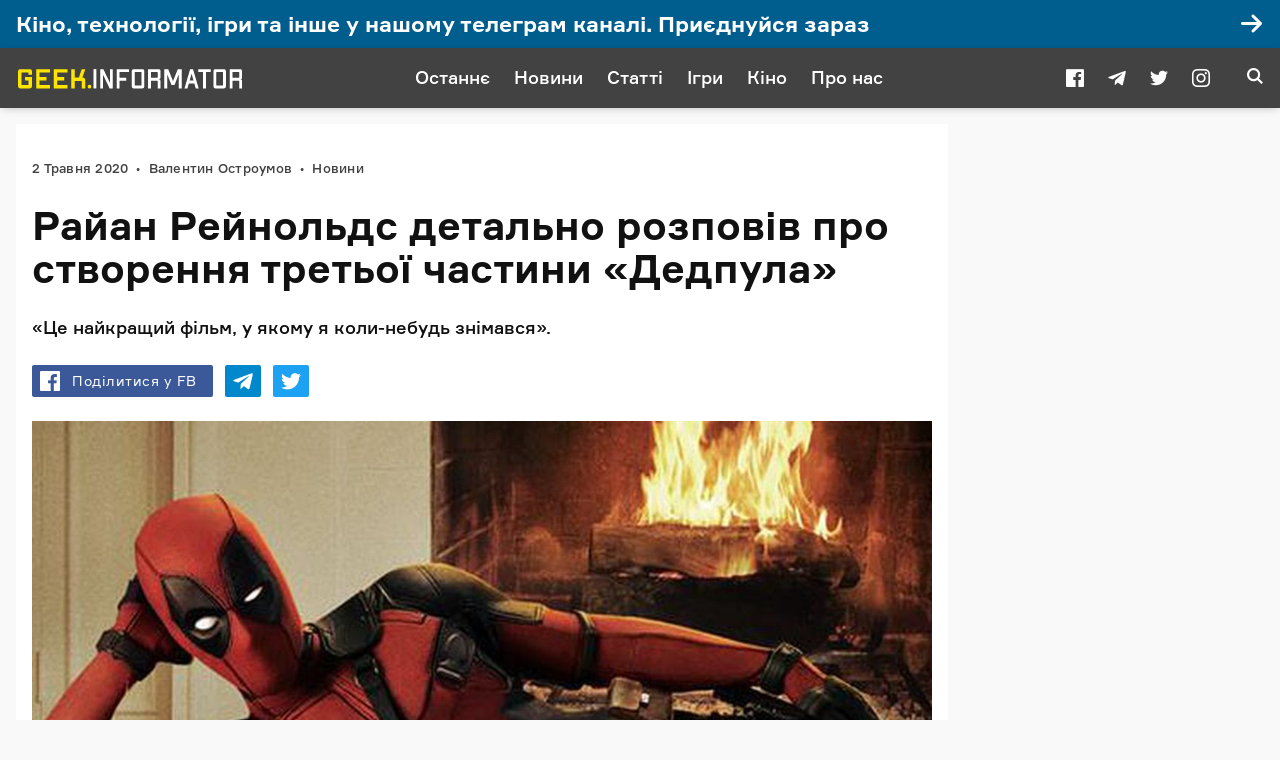

--- FILE ---
content_type: text/html; charset=UTF-8
request_url: https://geek.informator.ua/rajan-rejnolds-detalno-rozpoviv-pro-stvorennya-tretoyi-chastyny-dedpula/
body_size: 16998
content:
<!DOCTYPE html>
<html prefix="og: http://ogp.me/ns#" lang="uk">
<head>
<meta charset="UTF-8">
<meta name="viewport" content="width=device-width, initial-scale=1.0">
<meta name="theme-color" content="#424242">

<script data-rocketlazyloadscript='https://pagead2.googlesyndication.com/pagead/js/adsbygoogle.js' data-ad-client="ca-pub-6359655416066152" async ></script>

<title>Райан Рейнольдс детально розповів про створення третьої частини «Дедпула» | Geek.Informator</title><style id="rocket-critical-css">@font-face{font-family:Formular;src:url(https://geek.informator.ua/wp-content/themes/informator/app/assets/fonts/formular/formular-black.woff2) format("woff2"),url(https://geek.informator.ua/wp-content/themes/informator/app/assets/fonts/formular/formular-black.woff) format("woff");font-weight:900;font-style:normal;font-stretch:normal;font-display:swap}@font-face{font-family:Formular;src:url(https://geek.informator.ua/wp-content/themes/informator/app/assets/fonts/formular/formular-bold.woff2) format("woff2"),url(https://geek.informator.ua/wp-content/themes/informator/app/assets/fonts/formular/formular-bold.woff) format("woff");font-weight:700;font-style:normal;font-stretch:normal;font-display:swap}@font-face{font-family:Formular;src:url(https://geek.informator.ua/wp-content/themes/informator/app/assets/fonts/formular/formular-regular.woff2) format("woff2"),url(https://geek.informator.ua/wp-content/themes/informator/app/assets/fonts/formular/formular-regular.woff) format("woff");font-weight:400;font-style:normal;font-stretch:normal;font-display:swap}@font-face{font-family:Formular;src:url(https://geek.informator.ua/wp-content/themes/informator/app/assets/fonts/formular/formular-medium.woff2) format("woff2"),url(https://geek.informator.ua/wp-content/themes/informator/app/assets/fonts/formular/formular-medium.woff) format("woff");font-weight:500;font-style:normal;font-stretch:normal;font-display:swap}@font-face{font-family:'PT Serif';src:url(https://geek.informator.ua/wp-content/themes/informator/app/assets/fonts/ptserif/ptserif-regular.woff2) format("woff2"),url(https://geek.informator.ua/wp-content/themes/informator/app/assets/fonts/ptserif/ptserif-regular.woff) format("woff");font-weight:400;font-style:normal;font-stretch:normal;font-display:swap}@font-face{font-family:'PT Serif';src:url(https://geek.informator.ua/wp-content/themes/informator/app/assets/fonts/ptserif/ptserif-italic.woff2) format("woff2"),url(https://geek.informator.ua/wp-content/themes/informator/app/assets/fonts/ptserif/ptserif-italic.woff) format("woff");font-weight:400;font-style:italic;font-stretch:normal;font-display:swap}@font-face{font-family:informator-icons;src:url(https://geek.informator.ua/wp-content/themes/informator/app/assets/fonts/informator-icons/informator-icons.ttf) format("truetype"),url(https://geek.informator.ua/wp-content/themes/informator/app/assets/fonts/informator-icons/informator-icons.woff) format("woff");font-weight:400;font-style:normal;font-display:swap}.icon{font-family:informator-icons!important;speak:none;font-style:normal;font-weight:400;font-variant:normal;text-transform:none;line-height:1;-webkit-font-smoothing:antialiased;-moz-osx-font-smoothing:grayscale}.icon--search:after{content:"\e900"}.icon--facebook:after{content:"\e904"}.icon--instagram:after{content:"\e905"}.icon--twitter:after{content:"\e906"}.icon--telegram:after{content:"\e907"}.icon--right:after{content:"\e908"}html{box-sizing:border-box}*,:after,:before{box-sizing:inherit}a,article,aside,body,button,div,em,figure,h1,header,html,img,input,ins,li,nav,p,span,time,ul{margin:0;padding:0;border:0;font-size:100%;font:inherit;vertical-align:baseline;box-sizing:border-box}a{outline:0;color:inherit;text-decoration:none}button{outline:0;background-color:transparent}input{outline:0;box-shadow:none;background-color:transparent}img{display:block;max-width:100%;height:auto}ul{list-style:none}article,aside,figure,header,nav{display:block}body{display:block;color:#fff;background-color:#000;line-height:1.4;font-weight:400;font-family:Formular,sans-serif;-webkit-font-smoothing:antialiased;-webkit-text-size-adjust:none}::-webkit-input-placeholder{color:grey}::-moz-placeholder{color:grey}:-ms-input-placeholder{color:grey}::placeholder{color:grey}.figure{display:-webkit-flex;display:-ms-flexbox;display:flex;-webkit-flex-flow:column nowrap;-ms-flex-flow:column nowrap;flex-flow:column nowrap;-webkit-align-items:center;-ms-flex-align:center;align-items:center;position:relative;z-index:2;width:auto;max-width:100%}.figure>*{max-width:100%}.figure.figure--inner{width:60rem}.figure.figure--inner img{width:100%}.info{display:-webkit-flex;display:-ms-flexbox;display:flex;width:100%}.menu{display:-webkit-flex;display:-ms-flexbox;display:flex;-webkit-flex-flow:row nowrap;-ms-flex-flow:row nowrap;flex-flow:row nowrap;-webkit-align-items:center;-ms-flex-align:center;align-items:center;-webkit-justify-content:center;-ms-flex-pack:center;justify-content:center}.menu .menu__item{display:-webkit-flex;display:-ms-flexbox;display:flex;margin:.25rem;font-size:1.125rem;font-weight:500;line-height:1.25rem}.menu .menu__item .menu__item-link{display:block;padding:.25rem .5rem;padding-bottom:.375rem;text-decoration:none}@media screen and (max-width:767px){.menu .menu__item .menu__item-link{padding:.25rem}}@media screen and (max-width:1199px){.menu .menu__item{font-size:1rem}}@media screen and (max-width:1023px){.menu .menu__item{margin:.25rem;color:#fff}}@media screen and (max-width:1023px){.menu{-webkit-flex-flow:row wrap;-ms-flex-flow:row wrap;flex-flow:row wrap;width:100%}}@media screen and (max-width:479px){.menu{max-width:16rem}}.meta{display:-webkit-flex;display:-ms-flexbox;display:flex;-webkit-flex-flow:row wrap;-ms-flex-flow:row wrap;flex-flow:row wrap;-webkit-align-items:center;-ms-flex-align:center;align-items:center;font-size:.8125rem;font-weight:500;letter-spacing:.25px;color:#424242}.meta>*{display:inline-block;white-space:nowrap;border-bottom:none}.meta .meta__item:after{content:"•";display:inline-block;margin-left:.5rem;margin-right:.5rem;font-size:.75em}.meta .meta__item:last-child:after{display:none}.share{display:-webkit-flex;display:-ms-flexbox;display:flex;-webkit-flex-flow:row nowrap;-ms-flex-flow:row nowrap;flex-flow:row nowrap;-webkit-align-items:center;-ms-flex-align:center;align-items:center;-webkit-justify-content:flex-start;-ms-flex-pack:start;justify-content:flex-start}.share .share__link{display:-webkit-flex;display:-ms-flexbox;display:flex;-webkit-align-items:center;-ms-flex-align:center;align-items:center;-webkit-flex:0 0 auto;-ms-flex:0 0 auto;flex:0 0 auto;position:relative;margin-right:.75rem;padding:.375rem .5rem;color:#fff;background:#000;border-radius:2px;border-bottom:none}.share .share__link .icon{font-size:1.25rem}.share .share__link.share__link--facebook{background-color:#3b5998}.share .share__link.share__link--twitter{background-color:#1da1f2}.share .share__link.share__link--telegram{background-color:#08c}.share .share__link:after{content:"";position:absolute;top:0;left:0;width:100%;height:100%}.share .share__link:last-child{margin-right:0}.share .share__text{margin-left:.25rem;padding:0 .5rem;font-size:.875rem;font-weight:300;letter-spacing:.5px;line-height:1rem}@media screen and (max-width:767px){.share .share__text{display:none}}.social{display:-webkit-flex;display:-ms-flexbox;display:flex;-webkit-flex-flow:row nowrap;-ms-flex-flow:row nowrap;flex-flow:row nowrap;-webkit-justify-content:center;-ms-flex-pack:center;justify-content:center}.social .social__item{display:block;width:18px;height:18px;margin:0 .75rem}.social .social__item .social__item-link{display:block;font-size:1.125em;line-height:1;color:inherit}.social .social__item .social__item-link .icon{display:block}@media screen and (max-width:1023px){.social .social__item{margin:0 1rem;font-size:1.25rem}}@media screen and (max-width:767px){.social .social__item{margin:0 .75rem;font-size:1.125rem}}.tagline{display:-webkit-flex;display:-ms-flexbox;display:flex;-webkit-flex-flow:row wrap;-ms-flex-flow:row wrap;flex-flow:row wrap;-webkit-align-items:center;-ms-flex-align:center;align-items:center;-webkit-justify-content:center;-ms-flex-pack:center;justify-content:center;position:relative;min-height:2.5rem;padding:.25rem 1rem;overflow:hidden;color:#111;background-color:#fff}.tagline .tagline__text{display:block;margin:0 1rem;margin-right:1.25rem;padding:.25rem 0;font-size:.625rem;font-weight:700;line-height:1;text-transform:uppercase}.tagline .tagline__partner{display:-webkit-flex;display:-ms-flexbox;display:flex;-webkit-align-items:center;-ms-flex-align:center;align-items:center;-webkit-flex-flow:row wrap;-ms-flex-flow:row wrap;flex-flow:row wrap;padding:0 1rem;margin-left:1rem;margin-left:-1px;border-left:solid 1px}.tagline .tagline__partner .tagline__partner-title{display:block;font-size:.875rem;font-weight:500;line-height:1.25;text-transform:uppercase}.tagline .tagline__partner .tagline__partner-logo{display:block;width:auto;max-height:1.5rem;margin:.25rem 0;margin-right:1rem}.tagline.tagline--logo{-webkit-justify-content:flex-start;-ms-flex-pack:start;justify-content:flex-start;padding-left:calc(50% - 30rem - 1rem)}.tagline.tagline--logo .tagline__text{margin-right:0}.tagline.tagline--logo .tagline__partner{margin-left:0;border-left:none}.tagline.tagline--title{-webkit-justify-content:flex-start;-ms-flex-pack:start;justify-content:flex-start;padding-left:calc(50% - 30rem - 1rem)}.toggle{outline:0;-webkit-transform:rotate(0);-ms-transform:rotate(0);transform:rotate(0)}.toggle .toggle__icon{opacity:1}.toggle .toggle__line{display:block;position:absolute;left:0;height:2px;width:100%;opacity:0;background:#fff;border-radius:2px;-webkit-transform:rotate(0);-ms-transform:rotate(0);transform:rotate(0)}.toggle .toggle__line:nth-child(1){top:0}.toggle .toggle__line:nth-child(2){top:calc(100% - 2px)}.toggle .toggle__line:nth-child(3){top:calc(50% - 1px)}.toggle.toggle--menu .toggle__line{opacity:1}.content{display:-webkit-flex;display:-ms-flexbox;display:flex;-webkit-flex-flow:row wrap;-ms-flex-flow:row wrap;flex-flow:row wrap;-webkit-justify-content:center;-ms-flex-pack:center;justify-content:center;width:100%;max-width:80rem;margin:0 auto;padding-left:1rem;padding-right:1rem}@media screen and (max-width:1023px){.content{max-width:100%}}@media screen and (max-width:479px){.content{padding-left:0;padding-right:0}}.header{display:-webkit-flex;display:-ms-flexbox;display:flex;-webkit-flex-flow:row nowrap;-ms-flex-flow:row nowrap;flex-flow:row nowrap;-webkit-align-items:center;-ms-flex-align:center;align-items:center;-webkit-justify-content:center;-ms-flex-pack:center;justify-content:center;position:-webkit-sticky;position:sticky;top:0;z-index:5;width:100%;height:3.75rem;color:#fff;background-color:#424242;box-shadow:0 2px 8px -2px rgba(0,0,0,.25)}.header .header__inner{display:-webkit-flex;display:-ms-flexbox;display:flex;-webkit-flex-flow:row nowrap;-ms-flex-flow:row nowrap;flex-flow:row nowrap;-webkit-align-items:center;-ms-flex-align:center;align-items:center;-webkit-justify-content:space-between;-ms-flex-pack:justify;justify-content:space-between;position:relative;width:100%;height:100%;max-width:80rem;padding-left:1rem;padding-right:1rem;-webkit-transform:translate3d(0,0,0);transform:translate3d(0,0,0);background-color:#424242}.header .header__logo{display:-webkit-flex;display:-ms-flexbox;display:flex;position:relative;-webkit-flex-flow:row nowrap;-ms-flex-flow:row nowrap;flex-flow:row nowrap;-webkit-align-items:center;-ms-flex-align:center;align-items:center;-webkit-justify-content:center;-ms-flex-pack:center;justify-content:center;background-color:#424242}.header .header__logo .header__logo-link{display:block}.header .header__logo .header__logo-image{display:block;width:14.25rem;height:auto}@media screen and (max-width:1023px){.header .header__logo .header__logo-image{width:13rem;height:auto}}@media screen and (max-width:1023px){.header .header__logo{position:absolute;top:0;left:0;z-index:8;width:100%;height:100%}}.header .header__navbar{z-index:7;outline:0}.header .header__button{position:relative;z-index:9;outline:0}.header .header__button.header__button--menu{display:none;height:1.25rem;width:1.375rem}@media screen and (max-width:1023px){.header .header__button.header__button--menu{display:block}}@media screen and (max-width:767px){.header .header__button.header__button--menu{height:1rem;width:1.25rem}}.header .header__button.header__button--search{display:-webkit-flex;display:-ms-flexbox;display:flex;-webkit-justify-content:center;-ms-flex-pack:center;justify-content:center;height:1.25rem;width:1.375rem;font-size:1rem;line-height:1;color:#fff}@media screen and (max-width:1023px){.header .header__button.header__button--search{height:1.375rem;font-size:1.375rem}}@media screen and (max-width:767px){.header .header__button.header__button--search{height:1.25rem;width:1.25rem;font-size:1.125rem}}@media screen and (max-width:1023px){.header{height:3.25rem}}.navbar{display:-webkit-flex;display:-ms-flexbox;display:flex;-webkit-flex-flow:row nowrap;-ms-flex-flow:row nowrap;flex-flow:row nowrap;-webkit-flex-basis:100%;-ms-flex-preferred-size:100%;flex-basis:100%;-webkit-align-items:center;-ms-flex-align:center;align-items:center;-webkit-justify-content:flex-start;-ms-flex-pack:start;justify-content:flex-start;width:100%}.navbar .navbar__social{padding-right:1.5rem;color:#fff}@media screen and (max-width:1023px){.navbar .navbar__social{width:100%;margin-top:1rem;padding:1rem 0 0;color:#fff;border-top:solid 1px rgba(255,255,255,.25)}}.navbar .navbar__menu{display:-webkit-flex;display:-ms-flexbox;display:flex;-webkit-flex-flow:row nowrap;-ms-flex-flow:row nowrap;flex-flow:row nowrap;-webkit-align-items:center;-ms-flex-align:center;align-items:center;-webkit-justify-content:center;-ms-flex-pack:center;justify-content:center;margin-left:auto;margin-right:auto}@media screen and (max-width:1023px){.navbar .navbar__menu .menu{margin-bottom:1rem}.navbar .navbar__menu .menu .menu__item{font-size:1.25rem;font-weight:700}}@media screen and (max-width:1023px) and (max-width:767px){.navbar .navbar__menu .menu{-webkit-flex-flow:column wrap;-ms-flex-flow:column wrap;flex-flow:column wrap}}@media screen and (max-width:1023px){.navbar{display:-webkit-flex;display:-ms-flexbox;display:flex;-webkit-flex-flow:column nowrap;-ms-flex-flow:column nowrap;flex-flow:column nowrap;position:absolute;top:100%;left:0;visibility:hidden;opacity:0;width:100%;padding:1rem;-webkit-transform:translateY(-100%);-ms-transform:translateY(-100%);transform:translateY(-100%)}}.post{display:-webkit-flex;display:-ms-flexbox;display:flex;-webkit-flex-flow:column wrap;-ms-flex-flow:column wrap;flex-flow:column wrap;-webkit-align-items:center;-ms-flex-align:center;align-items:center;-webkit-flex:1 1 42.25rem;-ms-flex:1 1 42.25rem;flex:1 1 42.25rem;position:relative;overflow:hidden}.post>:first-child{margin-top:1rem}.search{display:none;-webkit-flex-flow:column nowrap;-ms-flex-flow:column nowrap;flex-flow:column nowrap;-webkit-justify-content:flex-start;-ms-flex-pack:start;justify-content:flex-start;-webkit-align-items:center;-ms-flex-align:center;align-items:center;position:fixed;top:0;left:0;z-index:-1;width:100%;height:100vh;overflow:auto;background-color:rgba(0,0,0,.95);-webkit-transform:translate3d(0,0,0);transform:translate3d(0,0,0);-webkit-overflow-scrolling:touch}.search .search__layer{width:40.625rem;padding:8.75rem 1rem 6rem;max-width:100%}@media screen and (max-width:767px){.search .search__layer{padding-top:7.5rem}}.search .search__field{display:block;position:relative;width:100%}.search .search__field .search__field-input{display:block;width:100%;padding:0;line-height:1.75;font-size:2rem;font-weight:500;color:#fff;border-bottom:solid 1px #fff;border-radius:0}@media screen and (max-width:767px){.search .search__field .search__field-input{font-size:1.5rem}}.search .search__results{display:block;margin-top:1rem}.sidebar{display:-webkit-flex;display:-ms-flexbox;display:flex;-webkit-flex:0 0 19.75rem;-ms-flex:0 0 19.75rem;flex:0 0 19.75rem;-webkit-flex-flow:column wrap;-ms-flex-flow:column wrap;flex-flow:column wrap;-webkit-justify-content:flex-start;-ms-flex-pack:start;justify-content:flex-start;padding-left:1rem;color:#111}.sidebar .sidebar__widgets{display:-webkit-flex;display:-ms-flexbox;display:flex;-webkit-flex-flow:column nowrap;-ms-flex-flow:column nowrap;flex-flow:column nowrap;-webkit-flex:1 1 auto;-ms-flex:1 1 auto;flex:1 1 auto}.sidebar .sidebar__widgets>:last-child{position:-webkit-sticky;position:sticky;top:4.5rem}@media screen and (max-width:1023px){.sidebar{-webkit-flex:1 1 auto;-ms-flex:1 1 auto;flex:1 1 auto;max-width:60rem;padding-left:0;display:none}}.entry-caption{display:block;position:relative;-webkit-order:-1;-ms-flex-order:-1;order:-1;width:100%;margin-top:1rem}.entry-content>*{max-width:100%;width:60rem;margin-left:auto;margin-right:auto;margin-bottom:1rem}@media screen and (max-width:767px){.entry-content>*{margin-bottom:.75rem}}.entry-content>:last-child{margin-bottom:0}.entry-content a{color:#424242;border-bottom:1px solid}.entry-footer>*{width:100%;max-width:calc(60rem + 4rem);margin:.5rem auto;padding:.75rem 2rem;will-change:transform}@media screen and (max-width:767px){.entry-footer>*{margin:1rem auto;padding:.5rem 1rem}}.entry-header{display:block;position:relative;width:100%;padding:2rem 1rem .5rem;color:#111;background-color:#fff}.entry-header>*{width:60rem;max-width:100%;margin:1.5rem auto 0}@media screen and (max-width:767px){.entry-header>*{margin:1rem auto 0}}.entry-header>:first-child{margin-top:0}.entry-header .entry-header__info{-webkit-flex-flow:row nowrap;-ms-flex-flow:row nowrap;flex-flow:row nowrap;-webkit-align-items:center;-ms-flex-align:center;align-items:center;min-height:2rem;margin:-.25rem auto}.entry-header .entry-header__share{-webkit-flex:0 0 auto;-ms-flex:0 0 auto;flex:0 0 auto;content-visibility:auto}.entry-header .entry-header__share .share__link--telegram>.share__text{display:none}.entry-header .entry-header__share .share__link--twitter>.share__text{display:none}.entry-header .entry-header__title{display:block;content-visibility:auto;font-size:2.5rem;font-weight:700;line-height:1.075}.entry-header .entry-header__title em{font-family:"PT Serif",serif;font-weight:400}@media screen and (max-width:1023px){.entry-header .entry-header__title{margin-bottom:.75rem;font-size:2rem;line-height:1.125}}@media screen and (max-width:767px){.entry-header .entry-header__title{margin-bottom:1rem;font-size:1.625rem;line-height:1.25}}@media screen and (max-width:767px){.entry-header{padding:1rem 1rem 0}}.widget-informer{display:-webkit-flex;display:-ms-flexbox;display:flex;-webkit-flex-flow:row wrap;-ms-flex-flow:row wrap;flex-flow:row wrap;-webkit-justify-content:flex-start;-ms-flex-pack:start;justify-content:flex-start;-webkit-flex:1 1 auto;-ms-flex:1 1 auto;flex:1 1 auto;position:relative;width:100%;color:#fff;background-color:transparent}.widget-informer .widget-informer__inner{display:-webkit-flex;display:-ms-flexbox;display:flex;-webkit-flex-flow:row wrap;-ms-flex-flow:row wrap;flex-flow:row wrap;-webkit-justify-content:center;-ms-flex-pack:center;justify-content:center;position:relative;width:100%}.widget-informer .widget-informer__inner:after{content:"";position:absolute;top:0;left:0;width:100%;height:100%}.widget-informer .widget-informer__content{display:-webkit-flex;display:-ms-flexbox;display:flex;-webkit-flex-flow:row nowrap;-ms-flex-flow:row nowrap;flex-flow:row nowrap;-webkit-align-items:center;-ms-flex-align:center;align-items:center;position:relative;width:100%;max-width:80rem;min-height:3rem;padding:.5rem 4rem .5rem 1rem}.widget-informer .widget-informer__content .icon{display:block;position:absolute;right:1rem;padding-left:1rem;font-size:1.5rem}@media screen and (max-width:767px){.widget-informer .widget-informer__content .icon{font-size:1.375rem}}.widget-informer .widget-informer__content .widget-informer__content-title{display:inline-block;-webkit-flex:1 1 auto;-ms-flex:1 1 auto;flex:1 1 auto;font-size:1.375rem;font-weight:700;line-height:1.125}@media screen and (max-width:1023px){.widget-informer .widget-informer__content .widget-informer__content-title{font-size:1.25rem}}@media screen and (max-width:767px){.widget-informer .widget-informer__content .widget-informer__content-title{font-size:1rem}}@media screen and (max-width:1023px){.widget-informer .widget-informer__content{-webkit-flex-flow:row wrap;-ms-flex-flow:row wrap;flex-flow:row wrap}}.widget-script{display:-webkit-flex;display:-ms-flexbox;display:flex;-webkit-flex-flow:row wrap;-ms-flex-flow:row wrap;flex-flow:row wrap;-webkit-justify-content:center;-ms-flex-pack:center;justify-content:center;position:relative;overflow:hidden}.widget-script.widget-script--sidebar{margin-top:1rem}</style><link rel="preload" href="https://geek.informator.ua/wp-content/cache/min/1/54a421829f1fee7b5055253977152f3c.css" data-rocket-async="style" as="style" onload="this.onload=null;this.rel='stylesheet'" media="all" data-minify="1" />

<!-- The SEO Framework by Sybre Waaijer -->
<meta name="description" content="«Це найкращий фільм, у якому я коли&#x2d;небудь знімався»." />
<meta property="article:published_time" content="2020-05-02T09:40+00:00" />
<meta property="article:modified_time" content="2020-05-02T06:08+00:00" />
<link rel="shortlink" href="https://geek.informator.ua/?p=8321" />
<link rel="canonical" href="https://geek.informator.ua/rajan-rejnolds-detalno-rozpoviv-pro-stvorennya-tretoyi-chastyny-dedpula/" />
<script type="application/ld+json">{"@context":"https://schema.org","@type":"BreadcrumbList","itemListElement":[{"@type":"ListItem","position":1,"item":{"@id":"https://geek.informator.ua/","name":"Geek Informator"}},{"@type":"ListItem","position":2,"item":{"@id":"https://geek.informator.ua/category/novyny/","name":"\u041d\u043e\u0432\u0438\u043d\u0438"}},{"@type":"ListItem","position":3,"item":{"@id":"https://geek.informator.ua/rajan-rejnolds-detalno-rozpoviv-pro-stvorennya-tretoyi-chastyny-dedpula/","name":"\u0420\u0430\u0439\u0430\u043d \u0420\u0435\u0439\u043d\u043e\u043b\u044c\u0434\u0441 \u0434\u0435\u0442\u0430\u043b\u044c\u043d\u043e \u0440\u043e\u0437\u043f\u043e\u0432\u0456\u0432 \u043f\u0440\u043e \u0441\u0442\u0432\u043e\u0440\u0435\u043d\u043d\u044f \u0442\u0440\u0435\u0442\u044c\u043e\u0457 \u0447\u0430\u0441\u0442\u0438\u043d\u0438 \u00ab\u0414\u0435\u0434\u043f\u0443\u043b\u0430\u00bb"}}]}</script>
<!-- / The SEO Framework by Sybre Waaijer | 2.09ms meta | 0.64ms boot -->

<link href='https://fonts.gstatic.com' crossorigin rel='preconnect' />
<link rel="icon" type="image/png" sizes="32x32" href="https://geek.informator.ua/wp-content/themes/informator/app/assets/images/icon-32.png" />
<link rel="icon" type="image/png" sizes="192x192" href="https://geek.informator.ua/wp-content/themes/informator/app/assets/images/icon-192.png" />
<link rel="apple-touch-icon" sizes="180x180" href="https://geek.informator.ua/wp-content/themes/informator/app/assets/images/icon-180.png" />
<meta name="description" content="Інформаційно-розважальний ресурс про ігри, кіно, комікси та супутню ігрову індустрію.">
<meta property="og:site_name" content="Geek.Informator">
<meta property="og:locale" content="uk">
<meta property="og:description" content="Інформаційно-розважальний ресурс про ігри, кіно, комікси та супутню ігрову індустрію.">
<meta property="og:image" content="https://geek.informator.ua/wp-content/uploads/2019/12/deadpool.jpg">
<meta property="og:image:width" content="1200">
<meta property="og:image:height" content="630">
<meta property="og:type" content="article">
<meta property="og:url" content="https://geek.informator.ua/rajan-rejnolds-detalno-rozpoviv-pro-stvorennya-tretoyi-chastyny-dedpula/">
<meta property="og:title" content="Райан Рейнольдс детально розповів про створення третьої частини «Дедпула»">
<meta name="telegram:channel" content="@geek_informator">
<style id='rocket-lazyload-inline-css' type='text/css'>
.rll-youtube-player{position:relative;padding-bottom:56.23%;height:0;overflow:hidden;max-width:100%;}.rll-youtube-player iframe{position:absolute;top:0;left:0;width:100%;height:100%;z-index:100;background:0 0}.rll-youtube-player img{bottom:0;display:block;left:0;margin:auto;max-width:100%;width:100%;position:absolute;right:0;top:0;border:none;height:auto;cursor:pointer;-webkit-transition:.4s all;-moz-transition:.4s all;transition:.4s all}.rll-youtube-player img:hover{-webkit-filter:brightness(75%)}.rll-youtube-player .play{height:72px;width:72px;left:50%;top:50%;margin-left:-36px;margin-top:-36px;position:absolute;background:url(https://geek.informator.ua/wp-content/plugins/wp-rocket/assets/img/youtube.png) no-repeat;cursor:pointer}
</style>

<script type='text/javascript' src='https://geek.informator.ua/wp-includes/js/jquery/jquery.js?ver=1.12.4-wp'></script>
			<meta property="fb:pages" content="123112339089820" />
							<meta property="ia:markup_url" content="https://geek.informator.ua/rajan-rejnolds-detalno-rozpoviv-pro-stvorennya-tretoyi-chastyny-dedpula/?ia_markup=1" />
				
<link rel="preload" as="font" href="https://geek.informator.ua/wp-content/themes/informator/app/assets/fonts/formular/formular-regular.woff2" crossorigin>
<link rel="preload" as="font" href="https://geek.informator.ua/wp-content/themes/informator/app/assets/fonts/formular/formular-bold.woff2" crossorigin>
<link rel="preload" as="font" href="https://geek.informator.ua/wp-content/themes/informator/app/assets/fonts/informator-icons/informator-icons.ttf" crossorigin>
<link rel="preload" as="font" href="https://geek.informator.ua/wp-content/themes/informator/app/assets/fonts/formular/formular-medium.woff2" crossorigin><link rel="amphtml" href="https://geek.informator.ua/rajan-rejnolds-detalno-rozpoviv-pro-stvorennya-tretoyi-chastyny-dedpula/amp/"><!-- Google Tag Manager -->
<script data-rocketlazyloadscript='[data-uri]' ></script>
<!-- End Google Tag Manager -->
<noscript><style id="rocket-lazyload-nojs-css">.rll-youtube-player, [data-lazy-src]{display:none !important;}</style></noscript><script>
/*! loadCSS rel=preload polyfill. [c]2017 Filament Group, Inc. MIT License */
(function(w){"use strict";if(!w.loadCSS){w.loadCSS=function(){}}
var rp=loadCSS.relpreload={};rp.support=(function(){var ret;try{ret=w.document.createElement("link").relList.supports("preload")}catch(e){ret=!1}
return function(){return ret}})();rp.bindMediaToggle=function(link){var finalMedia=link.media||"all";function enableStylesheet(){link.media=finalMedia}
if(link.addEventListener){link.addEventListener("load",enableStylesheet)}else if(link.attachEvent){link.attachEvent("onload",enableStylesheet)}
setTimeout(function(){link.rel="stylesheet";link.media="only x"});setTimeout(enableStylesheet,3000)};rp.poly=function(){if(rp.support()){return}
var links=w.document.getElementsByTagName("link");for(var i=0;i<links.length;i++){var link=links[i];if(link.rel==="preload"&&link.getAttribute("as")==="style"&&!link.getAttribute("data-loadcss")){link.setAttribute("data-loadcss",!0);rp.bindMediaToggle(link)}}};if(!rp.support()){rp.poly();var run=w.setInterval(rp.poly,500);if(w.addEventListener){w.addEventListener("load",function(){rp.poly();w.clearInterval(run)})}else if(w.attachEvent){w.attachEvent("onload",function(){rp.poly();w.clearInterval(run)})}}
if(typeof exports!=="undefined"){exports.loadCSS=loadCSS}
else{w.loadCSS=loadCSS}}(typeof global!=="undefined"?global:this))
</script>

    <!-- Google tag (gtag.js) -->
    <script data-rocketlazyloadscript='https://www.googletagmanager.com/gtag/js?id=G-MZZYCC75VC' async ></script>
    <script data-rocketlazyloadscript='[data-uri]' ></script>

</head>

<body class="is-single is-post">

<!-- Google Tag Manager (noscript) -->
<noscript><iframe src="https://www.googletagmanager.com/ns.html?id=GTM-TC5RVGQ"
height="0" width="0" style="display:none;visibility:hidden"></iframe></noscript>
<!-- End Google Tag Manager (noscript) -->


<div class="widget-informer widget-informer--billboard">
<a class="widget-informer__inner" href="https://t.me/geekinformator" target="_blank" rel="noopener" data-action="Informer click" data-label="https://t.me/geekinformator" style="background-color:#005e8f; color:#fff">
    <div class="widget-informer__content">
        <p class="widget-informer__content-title">Кіно, технології, ігри та інше у нашому телеграм каналі. Приєднуйся зараз</p>
        <span class="icon icon--right"></span>
    </div>
</a>
</div>

<header class="header">
        <div class="header__inner">
            <div class="header__logo">
                <a class="header__logo-link" href="https://geek.informator.ua/">
		<svg class="header__logo-image" data-name="header__logo-image" xmlns="http://www.w3.org/2000/svg" viewBox="0 0 259.45 29.02"><defs><style>.cls-1{fill:#fde500;}.cls-2{fill:#fff;}</style></defs><title>geek.informator.ua<</title><path class="cls-1" d="M18.16,7v3.79H14.28V9a.58.58,0,0,0-.61-.55H6.89A.58.58,0,0,0,6.28,9v12.8a.59.59,0,0,0,.61.56h6.78a.59.59,0,0,0,.61-.56V17.29h-4V13.47h7.88V23.78a2.5,2.5,0,0,1-2.59,2.37H5A2.5,2.5,0,0,1,2.4,23.78V7A2.51,2.51,0,0,1,5,4.61H15.57A2.51,2.51,0,0,1,18.16,7Z"/><path class="cls-1" d="M26.83,8.43v5h7.94v3.82H26.83v5.05H38.65v3.81H23V4.61H38.65V8.43Z"/><path class="cls-1" d="M46.83,8.43v5h7.94v3.82H46.83v5.05H58.65v3.81H43V4.61H58.65V8.43Z"/><path class="cls-1" d="M78.71,18.52l0,7.63H74.87l0-7.63v-.06a.59.59,0,0,0-.62-.55H66.86v8.24H63L63,4.61h3.87v9.48h4.68l3.2-9.48H78.9l-3.36,9.48h.59a2.5,2.5,0,0,1,2.58,2.37Z"/><path class="cls-1" d="M81.66,24.55v-.86a1.59,1.59,0,0,1,1.6-1.6h.68a1.59,1.59,0,0,1,1.6,1.6v.86a1.59,1.59,0,0,1-1.6,1.6h-.68A1.59,1.59,0,0,1,81.66,24.55Z"/><path class="cls-2" d="M88.19,4.61h3.26V26.15H88.19Z"/><path class="cls-2" d="M110.22,4.61V26.15h-3.69L99,10.83V26.15H95.76V4.61h3.6L107,20.12V4.61Z"/><path class="cls-2" d="M117.79,7.75v6.59h7.63v3.14h-7.63v8.67h-3.26V4.61h14.15V7.75Z"/><path class="cls-2" d="M146,6.64V24.12a2.16,2.16,0,0,1-2.22,2H134a2.15,2.15,0,0,1-2.22-2V6.64a2.15,2.15,0,0,1,2.22-2h9.72A2.16,2.16,0,0,1,146,6.64Zm-3.27,1.73a.63.63,0,0,0-.61-.62h-6.4a.64.64,0,0,0-.62.62v14a.64.64,0,0,0,.62.62h6.4a.63.63,0,0,0,.61-.62Z"/><path class="cls-2" d="M164.44,6.64V14a1.93,1.93,0,0,1-1.63,1.94,1.91,1.91,0,0,1,1.63,1.93v8.31h-3.26V18.09a.61.61,0,0,0-.62-.61h-7v8.67h-3.26V4.61h11.94A2.16,2.16,0,0,1,164.44,6.64Zm-3.26,1.73a.64.64,0,0,0-.62-.62h-7v6.59h7a.62.62,0,0,0,.62-.62Z"/><path class="cls-2" d="M188.59,26.15h-3.26v-16l-4.92,12.19h-3.48L172,10.15v16h-3.27V4.61h4.47l5.47,13.45,5.45-13.45h4.46Z"/><path class="cls-2" d="M202.93,20.55h-6.25l-1.63,5.6h-3.32l6.46-21.54h3.23l6.47,21.54h-3.33Zm-.92-3.2-2.19-7.6-2.21,7.6Z"/><path class="cls-2" d="M221.55,7.75H216.1v18.4h-3.26V7.75h-5.45V4.61h14.16Z"/><path class="cls-2" d="M238.84,6.64V24.12a2.16,2.16,0,0,1-2.22,2H226.9a2.16,2.16,0,0,1-2.22-2V6.64a2.16,2.16,0,0,1,2.22-2h9.72A2.16,2.16,0,0,1,238.84,6.64Zm-3.26,1.73a.64.64,0,0,0-.62-.62h-6.4a.63.63,0,0,0-.61.62v14a.63.63,0,0,0,.61.62H235a.64.64,0,0,0,.62-.62Z"/><path class="cls-2" d="M257.3,6.64V14a1.93,1.93,0,0,1-1.63,1.94,1.91,1.91,0,0,1,1.63,1.93v8.31H254V18.09a.61.61,0,0,0-.62-.61h-7v8.67h-3.27V4.61h12A2.15,2.15,0,0,1,257.3,6.64ZM254,8.37a.64.64,0,0,0-.62-.62h-7v6.59h7a.62.62,0,0,0,.62-.62Z"/></svg>
                </a>
            </div>

            <nav class="header__navbar navbar">
                <div class="navbar__menu"><ul class="menu"><li class="menu__item"><a href="https://geek.informator.ua/recent/" class="menu__item-link">Останнє</a></li>
<li class="menu__item"><a href="https://geek.informator.ua/category/novyny/" class="menu__item-link">Новини</a></li>
<li class="menu__item"><a href="https://geek.informator.ua/category/article/" class="menu__item-link">Статті</a></li>
<li class="menu__item"><a href="https://geek.informator.ua/tag/games/" class="menu__item-link">Ігри</a></li>
<li class="menu__item"><a href="https://geek.informator.ua/tag/movie/" class="menu__item-link">Кіно</a></li>
<li class="menu__item"><a href="https://geek.informator.ua/about/" class="menu__item-link">Про нас</a></li>
</ul></div><div class="navbar__social"><ul class="social"><li class="social__item"><a target="_blank" rel="noopener noreferrer" href="https://www.facebook.com/Geek.Informator/" class="social__item-link"><span class="icon icon--facebook" title="facebook"></span></a></li>
<li class="social__item"><a target="_blank" rel="noopener noreferrer" href="https://t.me/joinchat/AAAAAEVHCH2nVe2DjcBDGw" class="social__item-link"><span class="icon icon--telegram" title="telegram"></span></a></li>
<li class="social__item"><a target="_blank" rel="noopener noreferrer" href="https://twitter.com/GInformator" class="social__item-link"><span class="icon icon--twitter" title="twitter"></span></a></li>
<li class="social__item"><a target="_blank" rel="noopener noreferrer" href="https://www.instagram.com/geek_informator/" class="social__item-link"><span class="icon icon--instagram" title="instagram"></span></a></li>
</ul></div>            </nav>

            <button class="header__button header__button--search toggle toggle--search" id="toggle-search" aria-label="Сторінка пошуку">
                <span class="toggle__line"></span>
                <span class="toggle__line"></span>
                <span class="toggle__icon icon icon--search"></span>
            </button>

            <button class="header__button header__button--menu toggle toggle--menu" id="toggle-menu" aria-label="Меню сайтy">
                 <span class="toggle__line"></span>
                 <span class="toggle__line"></span>
                 <span class="toggle__line"></span>
            </button>
        </div>
    </header>


<div class="content">
    
<article class="post post--standard" id="post-8321">
    <div class="entry-header">
        <div class="entry-header__info info"><div class="meta"><span class="meta__item"><time datetime="2020-05-02T12:40:31+03:00">2 Травня 2020</time></span><a href="https://geek.informator.ua/author/aynilaac/" title="Записи автора Валентин Остроумов" class="meta__item" rel="author">Валентин Остроумов</a><a class="meta__item" href="https://geek.informator.ua/category/novyny/">Новини</a></div></div><h1 class="entry-header__title">Райан Рейнольдс детально розповів про створення третьої частини «Дедпула»</h1><div class="entry-header__lead"><p>«Це найкращий фільм, у якому я коли-небудь знімався».</p>
</div><div class="entry-header__share share"><a class="share__link share__link--facebook" href="https://www.facebook.com/sharer/sharer.php?u=https://geek.informator.ua/rajan-rejnolds-detalno-rozpoviv-pro-stvorennya-tretoyi-chastyny-dedpula/" aria-label="Поділитися" target="_blank" data-action="Share post — top" data-label="facebook"><span class="icon icon--facebook"></span><span class="share__text">Поділитися у FB</span></a><a class="share__link share__link--telegram" href="https://telegram.me/share/url?url=https://geek.informator.ua/rajan-rejnolds-detalno-rozpoviv-pro-stvorennya-tretoyi-chastyny-dedpula/&#038;text=%D0%A0%D0%B0%D0%B9%D0%B0%D0%BD+%D0%A0%D0%B5%D0%B9%D0%BD%D0%BE%D0%BB%D1%8C%D0%B4%D1%81+%D0%B4%D0%B5%D1%82%D0%B0%D0%BB%D1%8C%D0%BD%D0%BE+%D1%80%D0%BE%D0%B7%D0%BF%D0%BE%D0%B2%D1%96%D0%B2+%D0%BF%D1%80%D0%BE+%D1%81%D1%82%D0%B2%D0%BE%D1%80%D0%B5%D0%BD%D0%BD%D1%8F+%D1%82%D1%80%D0%B5%D1%82%D1%8C%D0%BE%D1%97+%D1%87%D0%B0%D1%81%D1%82%D0%B8%D0%BD%D0%B8+%C2%AB%D0%94%D0%B5%D0%B4%D0%BF%D1%83%D0%BB%D0%B0%C2%BB" aria-label="Поділитися" target="_blank" data-action="Share post — top" data-label="telegram"><span class="icon icon--telegram"></span><span class="share__text">Репост до TG</span></a><a class="share__link share__link--twitter" href="https://twitter.com/intent/tweet?url=https://geek.informator.ua/rajan-rejnolds-detalno-rozpoviv-pro-stvorennya-tretoyi-chastyny-dedpula/&#038;text=%D0%A0%D0%B0%D0%B9%D0%B0%D0%BD+%D0%A0%D0%B5%D0%B9%D0%BD%D0%BE%D0%BB%D1%8C%D0%B4%D1%81+%D0%B4%D0%B5%D1%82%D0%B0%D0%BB%D1%8C%D0%BD%D0%BE+%D1%80%D0%BE%D0%B7%D0%BF%D0%BE%D0%B2%D1%96%D0%B2+%D0%BF%D1%80%D0%BE+%D1%81%D1%82%D0%B2%D0%BE%D1%80%D0%B5%D0%BD%D0%BD%D1%8F+%D1%82%D1%80%D0%B5%D1%82%D1%8C%D0%BE%D1%97+%D1%87%D0%B0%D1%81%D1%82%D0%B8%D0%BD%D0%B8+%C2%AB%D0%94%D0%B5%D0%B4%D0%BF%D1%83%D0%BB%D0%B0%C2%BB" aria-label="Поділитися" target="_blank" data-action="Share post — top" data-label="twitter"><span class="icon icon--twitter"></span><span class="share__text">Твітнути</span></a></div>            <figure class="figure figure--inner">
		        <img width="1200" height="800" src="https://geek.informator.ua/wp-content/uploads/2019/12/deadpool.jpg" class="figure__image wp-post-image" alt="Deadpool" />            </figure>
                </div>




    <div class="entry-content">
        <p>Нещодавно відомий голлівудський актор Райан Рейнольдс надав велике інтерв’ю виданню <a href="https://www.myfavouritemagazines.co.uk/film/total-film-magazine-subscription/?utm_source=mfm&amp;utm_medium=affiliates&amp;utm_campaign=221109&amp;clickid=XS-TBSUKCxyOW76wUx0Mo3EUUkizWxX8PTZ5W40&amp;irgwc=1" target="_blank" rel="noopener noreferrer">Total Film</a>, у якому розповів деякі деталі нового фільму «Головний герой». Також Райан відверто поділився своїми думками щодо третьої частини «Дедпула».</p>
<p>Нагадаємо, що після того, як компанія Disney придбала Fox, велика доля шанувальників «чорною комедії» переймалася через те, як же тепер дані проєкти будуть створюватися. Наразі ж стало відомо, що навіть виконавець головної ролі у фільмі зовсім не має думки, що з буде відбуватися з картиною.</p>
		<script data-rocketlazyloadscript='https://pagead2.googlesyndication.com/pagead/js/adsbygoogle.js' async ></script>
		<ins class="adsbygoogle"
	     style="display:block; text-align:center;"
	     data-ad-layout="in-article"
	     data-ad-format="fluid"
	     data-ad-client="ca-pub-6359655416066152"
	     data-ad-slot="3570801854"></ins>
		<script>
		     (adsbygoogle = window.adsbygoogle || []).push({});
		</script>
		
<figure class="figure figure--quote">
<blockquote><p>Хлопці, я дійсно не знаю. Так, ми всі в Marvel перебуваємо в підвішеному стані. Я не можу говорити за всіх. Просто озвучую те, що бачу зі свого місця. Що буде далі, подивимося.</p></blockquote>
</figure>
<p>Як зрозуміло зі слів актора, Райан сподівається на успішний результат. Він вважає, що Marvel люблять та вміють знімати хороші фільми, тож ніщо не має вплинути на фінальний варіант картини. Ось як Райан Рейнольдс завершив розмову щодо третьої частини «Дедпула»:</p>
<figure class="figure figure--quote">
<blockquote><p>Насправді, коли Дісней купив Fox, я побачив у цьому гарну перспективу, а взагалі це найкращий фільм, у якому я коли-небудь знімався.</p></blockquote>
</figure>
</p><a href="https://geek.informator.ua/sony-znajshla-vynnyh-u-vytoku-gejmpleyu-the-last-of-us-part-2/" rel="prev" style="display: none" class="informator_infinite_scroll_previous_post_link">Sony знайшла винних у витоку ґеймплею The Last of Us: Part 2</a>    </div>

    
    
    <div class="entry-footer">
        <div class="entry-footer__tags tags"><a class="tags__link" href="https://geek.informator.ua/tag/movie/" rel="tag">кіно</a></div><div class="entry-footer__share share"><a class="share__link share__link--facebook" href="https://www.facebook.com/sharer/sharer.php?u=https://geek.informator.ua/rajan-rejnolds-detalno-rozpoviv-pro-stvorennya-tretoyi-chastyny-dedpula/" aria-label="Поділитися" target="_blank" data-action="Share post — bottom" data-label="facebook"><span class="icon icon--facebook"></span><span class="share__text">Поділитися у FB</span></a><a class="share__link share__link--telegram" href="https://telegram.me/share/url?url=https://geek.informator.ua/rajan-rejnolds-detalno-rozpoviv-pro-stvorennya-tretoyi-chastyny-dedpula/&#038;text=%D0%A0%D0%B0%D0%B9%D0%B0%D0%BD+%D0%A0%D0%B5%D0%B9%D0%BD%D0%BE%D0%BB%D1%8C%D0%B4%D1%81+%D0%B4%D0%B5%D1%82%D0%B0%D0%BB%D1%8C%D0%BD%D0%BE+%D1%80%D0%BE%D0%B7%D0%BF%D0%BE%D0%B2%D1%96%D0%B2+%D0%BF%D1%80%D0%BE+%D1%81%D1%82%D0%B2%D0%BE%D1%80%D0%B5%D0%BD%D0%BD%D1%8F+%D1%82%D1%80%D0%B5%D1%82%D1%8C%D0%BE%D1%97+%D1%87%D0%B0%D1%81%D1%82%D0%B8%D0%BD%D0%B8+%C2%AB%D0%94%D0%B5%D0%B4%D0%BF%D1%83%D0%BB%D0%B0%C2%BB" aria-label="Поділитися" target="_blank" data-action="Share post — bottom" data-label="telegram"><span class="icon icon--telegram"></span><span class="share__text">Репост до TG</span></a><a class="share__link share__link--twitter" href="https://twitter.com/intent/tweet?url=https://geek.informator.ua/rajan-rejnolds-detalno-rozpoviv-pro-stvorennya-tretoyi-chastyny-dedpula/&#038;text=%D0%A0%D0%B0%D0%B9%D0%B0%D0%BD+%D0%A0%D0%B5%D0%B9%D0%BD%D0%BE%D0%BB%D1%8C%D0%B4%D1%81+%D0%B4%D0%B5%D1%82%D0%B0%D0%BB%D1%8C%D0%BD%D0%BE+%D1%80%D0%BE%D0%B7%D0%BF%D0%BE%D0%B2%D1%96%D0%B2+%D0%BF%D1%80%D0%BE+%D1%81%D1%82%D0%B2%D0%BE%D1%80%D0%B5%D0%BD%D0%BD%D1%8F+%D1%82%D1%80%D0%B5%D1%82%D1%8C%D0%BE%D1%97+%D1%87%D0%B0%D1%81%D1%82%D0%B8%D0%BD%D0%B8+%C2%AB%D0%94%D0%B5%D0%B4%D0%BF%D1%83%D0%BB%D0%B0%C2%BB" aria-label="Поділитися" target="_blank" data-action="Share post — bottom" data-label="twitter"><span class="icon icon--twitter"></span><span class="share__text">Твітнути</span></a></div>
        <!-- Composite Start --> <div id="M531329ScriptRootC802546"> </div> <script src="https://jsc.idealmedia.io/g/e/geek.informator.ua.802546.js" async></script> <!-- Composite End -->

    </div>

    


</article>



<aside class="sidebar">
            <div class="sidebar__widgets">
            <div class="widget-script widget-script--sidebar"><div id="promo_sidebar" style="height: auto; width: 100%; max-width: 300px; content-visibility: auto;">
<script data-rocketlazyloadscript='https://pagead2.googlesyndication.com/pagead/js/adsbygoogle.js?client=ca-pub-6359655416066152' async 
     crossorigin="anonymous"></script>
<!-- Geek Sidebar 2024 -->
<ins class="adsbygoogle"
     style="display:block"
     data-ad-client="ca-pub-6359655416066152"
     data-ad-slot="9350770000"
     data-ad-format="auto"
     data-full-width-responsive="true"></ins>
<script>
     (adsbygoogle = window.adsbygoogle || []).push({});
</script>
	</div></div>        </div>
    
    </aside>
</div>


<footer class="footer">

    <div class="footer__logo">
        <a class="footer__logo-link" href="https://geek.informator.ua/">
            <svg class="footer__logo-image" xmlns="http://www.w3.org/2000/svg" viewBox="0 0 259.45 29.02"><defs><style>.cls-1{fill:#fde500;}.clsf-2{fill:#000;}</style></defs><title>geek.informator.ua<</title><path class="cls-1" d="M18.16,7v3.79H14.28V9a.58.58,0,0,0-.61-.55H6.89A.58.58,0,0,0,6.28,9v12.8a.59.59,0,0,0,.61.56h6.78a.59.59,0,0,0,.61-.56V17.29h-4V13.47h7.88V23.78a2.5,2.5,0,0,1-2.59,2.37H5A2.5,2.5,0,0,1,2.4,23.78V7A2.51,2.51,0,0,1,5,4.61H15.57A2.51,2.51,0,0,1,18.16,7Z"/><path class="cls-1" d="M26.83,8.43v5h7.94v3.82H26.83v5.05H38.65v3.81H23V4.61H38.65V8.43Z"/><path class="cls-1" d="M46.83,8.43v5h7.94v3.82H46.83v5.05H58.65v3.81H43V4.61H58.65V8.43Z"/><path class="cls-1" d="M78.71,18.52l0,7.63H74.87l0-7.63v-.06a.59.59,0,0,0-.62-.55H66.86v8.24H63L63,4.61h3.87v9.48h4.68l3.2-9.48H78.9l-3.36,9.48h.59a2.5,2.5,0,0,1,2.58,2.37Z"/><path class="cls-1" d="M81.66,24.55v-.86a1.59,1.59,0,0,1,1.6-1.6h.68a1.59,1.59,0,0,1,1.6,1.6v.86a1.59,1.59,0,0,1-1.6,1.6h-.68A1.59,1.59,0,0,1,81.66,24.55Z"/><path class="clsf-2" d="M88.19,4.61h3.26V26.15H88.19Z"/><path class="clsf-2" d="M110.22,4.61V26.15h-3.69L99,10.83V26.15H95.76V4.61h3.6L107,20.12V4.61Z"/><path class="clsf-2" d="M117.79,7.75v6.59h7.63v3.14h-7.63v8.67h-3.26V4.61h14.15V7.75Z"/><path class="clsf-2" d="M146,6.64V24.12a2.16,2.16,0,0,1-2.22,2H134a2.15,2.15,0,0,1-2.22-2V6.64a2.15,2.15,0,0,1,2.22-2h9.72A2.16,2.16,0,0,1,146,6.64Zm-3.27,1.73a.63.63,0,0,0-.61-.62h-6.4a.64.64,0,0,0-.62.62v14a.64.64,0,0,0,.62.62h6.4a.63.63,0,0,0,.61-.62Z"/><path class="clsf-2" d="M164.44,6.64V14a1.93,1.93,0,0,1-1.63,1.94,1.91,1.91,0,0,1,1.63,1.93v8.31h-3.26V18.09a.61.61,0,0,0-.62-.61h-7v8.67h-3.26V4.61h11.94A2.16,2.16,0,0,1,164.44,6.64Zm-3.26,1.73a.64.64,0,0,0-.62-.62h-7v6.59h7a.62.62,0,0,0,.62-.62Z"/><path class="clsf-2" d="M188.59,26.15h-3.26v-16l-4.92,12.19h-3.48L172,10.15v16h-3.27V4.61h4.47l5.47,13.45,5.45-13.45h4.46Z"/><path class="clsf-2" d="M202.93,20.55h-6.25l-1.63,5.6h-3.32l6.46-21.54h3.23l6.47,21.54h-3.33Zm-.92-3.2-2.19-7.6-2.21,7.6Z"/><path class="clsf-2" d="M221.55,7.75H216.1v18.4h-3.26V7.75h-5.45V4.61h14.16Z"/><path class="clsf-2" d="M238.84,6.64V24.12a2.16,2.16,0,0,1-2.22,2H226.9a2.16,2.16,0,0,1-2.22-2V6.64a2.16,2.16,0,0,1,2.22-2h9.72A2.16,2.16,0,0,1,238.84,6.64Zm-3.26,1.73a.64.64,0,0,0-.62-.62h-6.4a.63.63,0,0,0-.61.62v14a.63.63,0,0,0,.61.62H235a.64.64,0,0,0,.62-.62Z"/><path class="clsf-2" d="M257.3,6.64V14a1.93,1.93,0,0,1-1.63,1.94,1.91,1.91,0,0,1,1.63,1.93v8.31H254V18.09a.61.61,0,0,0-.62-.61h-7v8.67h-3.27V4.61h12A2.15,2.15,0,0,1,257.3,6.64ZM254,8.37a.64.64,0,0,0-.62-.62h-7v6.59h7a.62.62,0,0,0,.62-.62Z"/></svg>
        </a>

        <p class="footer__logo-desc">Інформаційно-розважальний ресурс про ігри, кіно, комікси та супутню ігрову індустрію.</p>
    </div>

    <div class="footer__menu">
        <div class="footer__menu-social"><ul class="social"><li class="social__item"><a target="_blank" rel="noopener noreferrer" href="https://www.facebook.com/Geek.Informator/" class="social__item-link"><span class="icon icon--facebook" title="facebook"></span></a></li>
<li class="social__item"><a target="_blank" rel="noopener noreferrer" href="https://t.me/joinchat/AAAAAEVHCH2nVe2DjcBDGw" class="social__item-link"><span class="icon icon--telegram" title="telegram"></span></a></li>
<li class="social__item"><a target="_blank" rel="noopener noreferrer" href="https://twitter.com/GInformator" class="social__item-link"><span class="icon icon--twitter" title="twitter"></span></a></li>
<li class="social__item"><a target="_blank" rel="noopener noreferrer" href="https://www.instagram.com/geek_informator/" class="social__item-link"><span class="icon icon--instagram" title="instagram"></span></a></li>
</ul></div>    </div>

    <div class="footer__copy">
        <p>
Geek Informator — україномовний, інформаційно-розважальний ресурс про ігри, кіно, комікси та супутню ігрову індустрію. Пишемо просто та з гумором про цікаві, а іноді й доволі складні речі.
</p>
<p>
Також нагадаємо, повне або часткове запозичення матеріалів сайту дозволяється тільки за умови попереднього узгодження із редакцією. Думка авторів та відвідувачів сайту може не співпадати з думкою редакції. 
</p>
<p>
Ого, ви дочитали аж до цієї частини сайту! Ми б хотіли запропонувати якісь бонуси за виконання цього квесту. І це: контакти менеджерів з реклами. Можна дзвонити та писати у Telegram чи Viber за номером (066-0-400-972). Або ж просто надіслати листа на geek@informator.ua.
</p>    </div>

</footer>


<div class="search">
    <div class="search__layer">

        <div class="search__field">
            <input class="search__field-input" type="text" id="search-input" placeholder="Пошук&hellip;" autocorrect="off" autocomplete="off" spellcheck="false">
        </div>

        <div class="search__results" id="search-results"></div>

    </div>
</div>

<script type='text/javascript'>
"use strict";var _createClass=function(){function defineProperties(target,props){for(var i=0;i<props.length;i++){var descriptor=props[i];descriptor.enumerable=descriptor.enumerable||!1,descriptor.configurable=!0,"value"in descriptor&&(descriptor.writable=!0),Object.defineProperty(target,descriptor.key,descriptor)}}return function(Constructor,protoProps,staticProps){return protoProps&&defineProperties(Constructor.prototype,protoProps),staticProps&&defineProperties(Constructor,staticProps),Constructor}}();function _classCallCheck(instance,Constructor){if(!(instance instanceof Constructor))throw new TypeError("Cannot call a class as a function")}var RocketBrowserCompatibilityChecker=function(){function RocketBrowserCompatibilityChecker(options){_classCallCheck(this,RocketBrowserCompatibilityChecker),this.passiveSupported=!1,this._checkPassiveOption(this),this.options=!!this.passiveSupported&&options}return _createClass(RocketBrowserCompatibilityChecker,[{key:"_checkPassiveOption",value:function(self){try{var options={get passive(){return!(self.passiveSupported=!0)}};window.addEventListener("test",null,options),window.removeEventListener("test",null,options)}catch(err){self.passiveSupported=!1}}},{key:"initRequestIdleCallback",value:function(){!1 in window&&(window.requestIdleCallback=function(cb){var start=Date.now();return setTimeout(function(){cb({didTimeout:!1,timeRemaining:function(){return Math.max(0,50-(Date.now()-start))}})},1)}),!1 in window&&(window.cancelIdleCallback=function(id){return clearTimeout(id)})}},{key:"isDataSaverModeOn",value:function(){return"connection"in navigator&&!0===navigator.connection.saveData}},{key:"supportsLinkPrefetch",value:function(){var elem=document.createElement("link");return elem.relList&&elem.relList.supports&&elem.relList.supports("prefetch")&&window.IntersectionObserver&&"isIntersecting"in IntersectionObserverEntry.prototype}},{key:"isSlowConnection",value:function(){return"connection"in navigator&&"effectiveType"in navigator.connection&&("2g"===navigator.connection.effectiveType||"slow-2g"===navigator.connection.effectiveType)}}]),RocketBrowserCompatibilityChecker}();
</script>
<script type='text/javascript'>
(function() {
"use strict";var e=function(){function n(e,t){for(var r=0;r<t.length;r++){var n=t[r];n.enumerable=n.enumerable||!1,n.configurable=!0,"value"in n&&(n.writable=!0),Object.defineProperty(e,n.key,n)}}return function(e,t,r){return t&&n(e.prototype,t),r&&n(e,r),e}}();function n(e,t){if(!(e instanceof t))throw new TypeError("Cannot call a class as a function")}var t=function(){function r(e,t){n(this,r),this.attrName="data-rocketlazyloadscript",this.browser=t,this.options=this.browser.options,this.triggerEvents=e,this.userEventListener=this.triggerListener.bind(this)}return e(r,[{key:"init",value:function(){this._addEventListener(this)}},{key:"reset",value:function(){this._removeEventListener(this)}},{key:"_addEventListener",value:function(t){this.triggerEvents.forEach(function(e){return window.addEventListener(e,t.userEventListener,t.options)})}},{key:"_removeEventListener",value:function(t){this.triggerEvents.forEach(function(e){return window.removeEventListener(e,t.userEventListener,t.options)})}},{key:"_loadScriptSrc",value:function(){var r=this,e=document.querySelectorAll("script["+this.attrName+"]");0!==e.length&&Array.prototype.slice.call(e).forEach(function(e){var t=e.getAttribute(r.attrName);e.setAttribute("src",t),e.removeAttribute(r.attrName)}),this.reset()}},{key:"triggerListener",value:function(){this._loadScriptSrc(),this._removeEventListener(this)}}],[{key:"run",value:function(){RocketBrowserCompatibilityChecker&&new r(["keydown","mouseover","touchmove","touchstart"],new RocketBrowserCompatibilityChecker({passive:!0})).init()}}]),r}();t.run();
}());
</script>
<script type='text/javascript'>
/* <![CDATA[ */
var RocketPreloadLinksConfig = {"excludeUris":"\/(.+\/)?feed\/?.+\/?|\/(?:.+\/)?embed\/|\/(index\\.php\/)?wp\\-json(\/.*|$)|\/wp-admin\/|\/logout\/|\/wp-login.php","usesTrailingSlash":"1","imageExt":"jpg|jpeg|gif|png|tiff|bmp|webp|avif","fileExt":"jpg|jpeg|gif|png|tiff|bmp|webp|avif|php|pdf|html|htm","siteUrl":"https:\/\/geek.informator.ua","onHoverDelay":"100","rateThrottle":"3"};
/* ]]> */
</script>
<script type='text/javascript'>
(function() {
"use strict";var r="function"==typeof Symbol&&"symbol"==typeof Symbol.iterator?function(e){return typeof e}:function(e){return e&&"function"==typeof Symbol&&e.constructor===Symbol&&e!==Symbol.prototype?"symbol":typeof e},e=function(){function i(e,t){for(var n=0;n<t.length;n++){var i=t[n];i.enumerable=i.enumerable||!1,i.configurable=!0,"value"in i&&(i.writable=!0),Object.defineProperty(e,i.key,i)}}return function(e,t,n){return t&&i(e.prototype,t),n&&i(e,n),e}}();function i(e,t){if(!(e instanceof t))throw new TypeError("Cannot call a class as a function")}var t=function(){function n(e,t){i(this,n),this.browser=e,this.config=t,this.options=this.browser.options,this.prefetched=new Set,this.eventTime=null,this.threshold=1111,this.numOnHover=0}return e(n,[{key:"init",value:function(){!this.browser.supportsLinkPrefetch()||this.browser.isDataSaverModeOn()||this.browser.isSlowConnection()||(this.regex={excludeUris:RegExp(this.config.excludeUris,"i"),images:RegExp(".("+this.config.imageExt+")$","i"),fileExt:RegExp(".("+this.config.fileExt+")$","i")},this._initListeners(this))}},{key:"_initListeners",value:function(e){-1<this.config.onHoverDelay&&document.addEventListener("mouseover",e.listener.bind(e),e.listenerOptions),document.addEventListener("mousedown",e.listener.bind(e),e.listenerOptions),document.addEventListener("touchstart",e.listener.bind(e),e.listenerOptions)}},{key:"listener",value:function(e){var t=e.target.closest("a"),n=this._prepareUrl(t);if(null!==n)switch(e.type){case"mousedown":case"touchstart":this._addPrefetchLink(n);break;case"mouseover":this._earlyPrefetch(t,n,"mouseout")}}},{key:"_earlyPrefetch",value:function(t,e,n){var i=this,r=setTimeout(function(){if(r=null,0===i.numOnHover)setTimeout(function(){return i.numOnHover=0},1e3);else if(i.numOnHover>i.config.rateThrottle)return;i.numOnHover++,i._addPrefetchLink(e)},this.config.onHoverDelay);t.addEventListener(n,function e(){t.removeEventListener(n,e,{passive:!0}),null!==r&&(clearTimeout(r),r=null)},{passive:!0})}},{key:"_addPrefetchLink",value:function(i){return this.prefetched.add(i.href),new Promise(function(e,t){var n=document.createElement("link");n.rel="prefetch",n.href=i.href,n.onload=e,n.onerror=t,document.head.appendChild(n)}).catch(function(){})}},{key:"_prepareUrl",value:function(e){if(null===e||"object"!==(void 0===e?"undefined":r(e))||!1 in e||-1===["http:","https:"].indexOf(e.protocol))return null;var t=e.href.substring(0,this.config.siteUrl.length),n=this._getPathname(e.href,t),i={original:e.href,protocol:e.protocol,origin:t,pathname:n,href:t+n};return this._isLinkOk(i)?i:null}},{key:"_getPathname",value:function(e,t){var n=t?e.substring(this.config.siteUrl.length):e;return n.startsWith("/")||(n="/"+n),this._shouldAddTrailingSlash(n)?n+"/":n}},{key:"_shouldAddTrailingSlash",value:function(e){return this.config.usesTrailingSlash&&!e.endsWith("/")&&!this.regex.fileExt.test(e)}},{key:"_isLinkOk",value:function(e){return null!==e&&"object"===(void 0===e?"undefined":r(e))&&(!this.prefetched.has(e.href)&&e.origin===this.config.siteUrl&&-1===e.href.indexOf("?")&&-1===e.href.indexOf("#")&&!this.regex.excludeUris.test(e.href)&&!this.regex.images.test(e.href))}}],[{key:"run",value:function(){"undefined"!=typeof RocketPreloadLinksConfig&&new n(new RocketBrowserCompatibilityChecker({capture:!0,passive:!0}),RocketPreloadLinksConfig).init()}}]),n}();t.run();
}());
</script>





<script>window.lazyLoadOptions={elements_selector:"iframe[data-lazy-src]",data_src:"lazy-src",data_srcset:"lazy-srcset",data_sizes:"lazy-sizes",class_loading:"lazyloading",class_loaded:"lazyloaded",threshold:300,callback_loaded:function(element){if(element.tagName==="IFRAME"&&element.dataset.rocketLazyload=="fitvidscompatible"){if(element.classList.contains("lazyloaded")){if(typeof window.jQuery!="undefined"){if(jQuery.fn.fitVids){jQuery(element).parent().fitVids()}}}}}};window.addEventListener('LazyLoad::Initialized',function(e){var lazyLoadInstance=e.detail.instance;if(window.MutationObserver){var observer=new MutationObserver(function(mutations){var image_count=0;var iframe_count=0;var rocketlazy_count=0;mutations.forEach(function(mutation){for(i=0;i<mutation.addedNodes.length;i++){if(typeof mutation.addedNodes[i].getElementsByTagName!=='function'){continue}
if(typeof mutation.addedNodes[i].getElementsByClassName!=='function'){continue}
images=mutation.addedNodes[i].getElementsByTagName('img');is_image=mutation.addedNodes[i].tagName=="IMG";iframes=mutation.addedNodes[i].getElementsByTagName('iframe');is_iframe=mutation.addedNodes[i].tagName=="IFRAME";rocket_lazy=mutation.addedNodes[i].getElementsByClassName('rocket-lazyload');image_count+=images.length;iframe_count+=iframes.length;rocketlazy_count+=rocket_lazy.length;if(is_image){image_count+=1}
if(is_iframe){iframe_count+=1}}});if(image_count>0||iframe_count>0||rocketlazy_count>0){lazyLoadInstance.update()}});var b=document.getElementsByTagName("body")[0];var config={childList:!0,subtree:!0};observer.observe(b,config)}},!1)</script><script data-no-minify="1" async src="https://geek.informator.ua/wp-content/plugins/wp-rocket/assets/js/lazyload/16.1/lazyload.min.js"></script>
<script>"use strict";var wprRemoveCPCSS=function wprRemoveCPCSS(){var elem;document.querySelector('link[data-rocket-async="style"][rel="preload"]')?setTimeout(wprRemoveCPCSS,200):(elem=document.getElementById("rocket-critical-css"))&&"remove"in elem&&elem.remove()};window.addEventListener?window.addEventListener("load",wprRemoveCPCSS):window.attachEvent&&window.attachEvent("onload",wprRemoveCPCSS);</script><script src="https://geek.informator.ua/wp-content/cache/min/1/913e2401e83bafad66e205a5f103f973.js" data-minify="1" defer></script><noscript><link rel="stylesheet" href="https://geek.informator.ua/wp-content/cache/min/1/54a421829f1fee7b5055253977152f3c.css" media="all" data-minify="1" /></noscript></body>
</html>
<!--
Performance optimized by Redis Object Cache. Learn more: https://wprediscache.com

Retrieved 1502 objects (112 KB) from Redis using PhpRedis (v4.3.0).
-->

<!-- This website is like a Rocket, isn't it? Performance optimized by WP Rocket. Learn more: https://wp-rocket.me -->